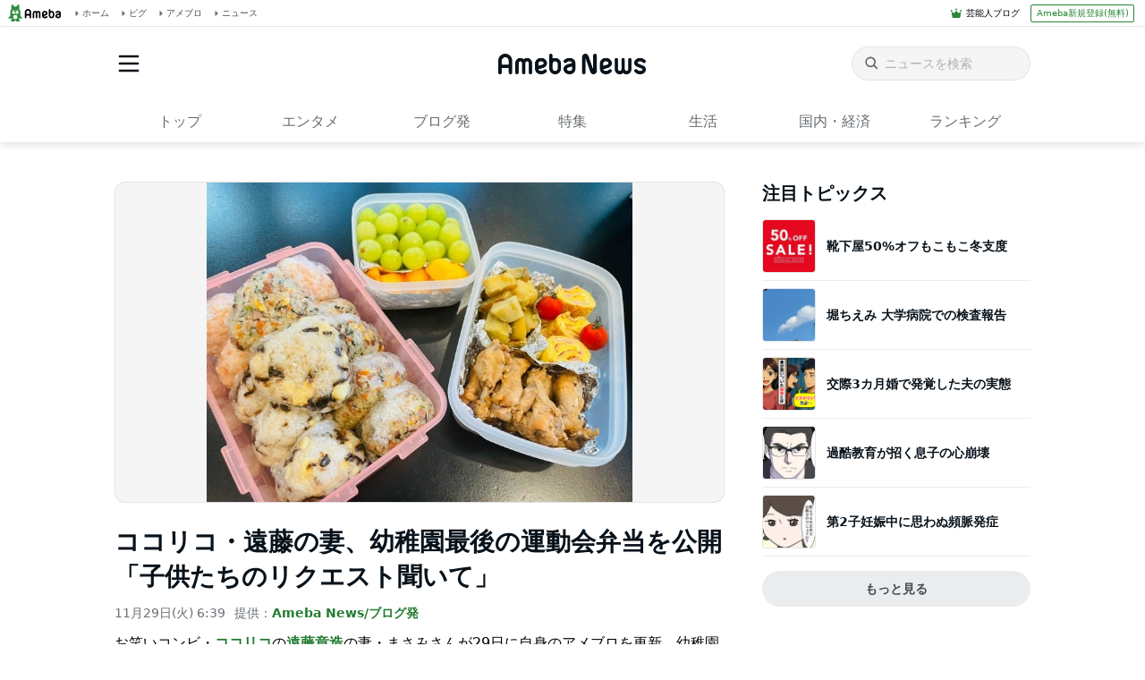

--- FILE ---
content_type: text/html; charset=utf-8
request_url: https://www.google.com/recaptcha/api2/aframe
body_size: 268
content:
<!DOCTYPE HTML><html><head><meta http-equiv="content-type" content="text/html; charset=UTF-8"></head><body><script nonce="v-930HGP2aOPjIpExA-HQg">/** Anti-fraud and anti-abuse applications only. See google.com/recaptcha */ try{var clients={'sodar':'https://pagead2.googlesyndication.com/pagead/sodar?'};window.addEventListener("message",function(a){try{if(a.source===window.parent){var b=JSON.parse(a.data);var c=clients[b['id']];if(c){var d=document.createElement('img');d.src=c+b['params']+'&rc='+(localStorage.getItem("rc::a")?sessionStorage.getItem("rc::b"):"");window.document.body.appendChild(d);sessionStorage.setItem("rc::e",parseInt(sessionStorage.getItem("rc::e")||0)+1);localStorage.setItem("rc::h",'1769361689093');}}}catch(b){}});window.parent.postMessage("_grecaptcha_ready", "*");}catch(b){}</script></body></html>

--- FILE ---
content_type: application/javascript; charset=utf-8
request_url: https://fundingchoicesmessages.google.com/f/AGSKWxUsAeLFddIdj4lUCWQYoVamUFsrS4TzqKqcx7oPOhIAsf97xPOsgwqRKbxPDk8IBPAcUOUyhhGBAj_gpyPdWwzJhm9jpdGGajd2OqHeTow5yLXKSC0Fu0p6IJn9KUq8ZJZoxI9MF5Iwj0_JbayvIyYOa_Ko8iSI_Rf1KmiN9lkV7b8xQjG4E7eixmbU/_/aff.htm-486x60._ads_targeting.-500x100./rcsad_
body_size: -1290
content:
window['77737a50-30c4-4e3d-b801-3bcc17edb06b'] = true;